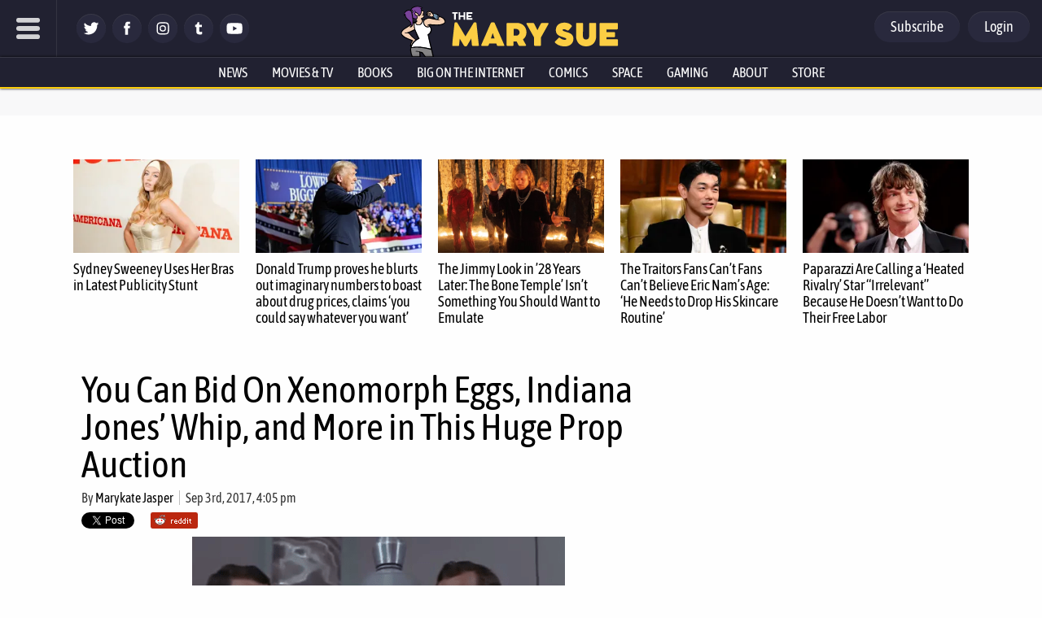

--- FILE ---
content_type: text/html; charset=utf-8
request_url: https://disqus.com/embed/comments/?base=default&f=themarysue&t_i=417014%20https%3A%2F%2Fwww.themarysue.com%2F%3Fp%3D417014&t_u=https%3A%2F%2Fwww.themarysue.com%2Fprop-store-auction%2F&t_e=You%20Can%20Bid%20On%20Xenomorph%20Eggs%2C%20Indiana%20Jones%26%238217%3B%20Whip%2C%20and%20More%20in%20This%20Huge%20Prop%20Auction&t_d=Check%20Out%20All%20These%20Classic%20Props%20For%20Sale%20%7C%20The%20Mary%20Sue&t_t=You%20Can%20Bid%20On%20Xenomorph%20Eggs%2C%20Indiana%20Jones%26%238217%3B%20Whip%2C%20and%20More%20in%20This%20Huge%20Prop%20Auction&s_o=default
body_size: 3140
content:
<!DOCTYPE html>

<html lang="en" dir="ltr" class="not-supported type-">

<head>
    <title>Disqus Comments</title>

    
    <meta name="viewport" content="width=device-width, initial-scale=1, maximum-scale=1, user-scalable=no">
    <meta http-equiv="X-UA-Compatible" content="IE=edge"/>

    <style>
        .alert--warning {
            border-radius: 3px;
            padding: 10px 15px;
            margin-bottom: 10px;
            background-color: #FFE070;
            color: #A47703;
        }

        .alert--warning a,
        .alert--warning a:hover,
        .alert--warning strong {
            color: #A47703;
            font-weight: bold;
        }

        .alert--error p,
        .alert--warning p {
            margin-top: 5px;
            margin-bottom: 5px;
        }
        
        </style>
    
    <style>
        
        html, body {
            overflow-y: auto;
            height: 100%;
        }
        

        #error {
            display: none;
        }

        .clearfix:after {
            content: "";
            display: block;
            height: 0;
            clear: both;
            visibility: hidden;
        }

        
    </style>

</head>
<body>
    

    
    <div id="error" class="alert--error">
        <p>We were unable to load Disqus. If you are a moderator please see our <a href="https://docs.disqus.com/help/83/"> troubleshooting guide</a>. </p>
    </div>

    
    <script type="text/json" id="disqus-forumData">{"session":{"canModerate":false,"audienceSyncVerified":false,"canReply":true,"mustVerify":false,"recaptchaPublicKey":"6LfHFZceAAAAAIuuLSZamKv3WEAGGTgqB_E7G7f3","mustVerifyEmail":false},"forum":{"aetBannerConfirmation":null,"founder":"7594043","twitterName":"TheMarySue","commentsLinkOne":"1 comment","guidelines":null,"disableDisqusBrandingOnPolls":false,"commentsLinkZero":"0 comments","disableDisqusBranding":true,"id":"themarysue","createdAt":"2011-02-24T18:51:09.847952","category":"Entertainment","aetBannerEnabled":false,"aetBannerTitle":null,"raw_guidelines":null,"initialCommentCount":null,"votingType":0,"daysUnapproveNewUsers":2,"installCompleted":true,"moderatorBadgeText":"","commentPolicyText":"Be excellent to each other. (New commenters automatically sent to moderation!)","aetEnabled":false,"channel":null,"sort":4,"description":"\u003cp>The geek girl's guide to the galaxy.\u003c/p>","organizationHasBadges":true,"newPolicy":true,"raw_description":"The geek girl's guide to the galaxy.","customFont":null,"language":"en","adsReviewStatus":1,"commentsPlaceholderTextEmpty":null,"daysAlive":0,"forumCategory":{"date_added":"2016-01-28T01:54:31","id":4,"name":"Entertainment"},"linkColor":null,"colorScheme":"auto","pk":"678482","commentsPlaceholderTextPopulated":null,"permissions":{},"commentPolicyLink":"https://www.themarysue.com/comment-policy/","aetBannerDescription":null,"favicon":{"permalink":"https://disqus.com/api/forums/favicons/themarysue.jpg","cache":"https://c.disquscdn.com/uploads/forums/67/8482/favicon.png"},"name":"The Mary Sue","commentsLinkMultiple":"{num} comments","settings":{"threadRatingsEnabled":false,"adsDRNativeEnabled":false,"behindClickEnabled":false,"disable3rdPartyTrackers":false,"adsVideoEnabled":false,"adsProductVideoEnabled":false,"adsPositionBottomEnabled":false,"ssoRequired":false,"contextualAiPollsEnabled":false,"unapproveLinks":false,"adsPositionRecommendationsEnabled":false,"adsEnabled":false,"adsProductLinksThumbnailsEnabled":false,"hasCustomAvatar":false,"organicDiscoveryEnabled":false,"adsProductDisplayEnabled":false,"adsProductLinksEnabled":false,"audienceSyncEnabled":false,"threadReactionsEnabled":false,"linkAffiliationEnabled":false,"adsPositionAiPollsEnabled":false,"disableSocialShare":false,"adsPositionTopEnabled":false,"adsProductStoriesEnabled":false,"sidebarEnabled":false,"adultContent":false,"allowAnonVotes":false,"gifPickerEnabled":false,"mustVerify":true,"badgesEnabled":false,"mustVerifyEmail":true,"allowAnonPost":false,"unapproveNewUsersEnabled":true,"mediaembedEnabled":false,"aiPollsEnabled":false,"userIdentityDisabled":false,"adsPositionPollEnabled":false,"discoveryLocked":true,"validateAllPosts":false,"adsSettingsLocked":true,"isVIP":false,"adsPositionInthreadEnabled":false},"organizationId":513634,"typeface":"auto","url":"http://www.themarysue.com","daysThreadAlive":0,"avatar":{"small":{"permalink":"https://disqus.com/api/forums/avatars/themarysue.jpg?size=32","cache":"//a.disquscdn.com/1768293611/images/noavatar32.png"},"large":{"permalink":"https://disqus.com/api/forums/avatars/themarysue.jpg?size=92","cache":"//a.disquscdn.com/1768293611/images/noavatar92.png"}},"signedUrl":"http://disq.us/?url=http%3A%2F%2Fwww.themarysue.com&key=GdtGOl97mWrfu-xiBk0M1A"}}</script>

    <div id="postCompatContainer"><div class="comment__wrapper"><div class="comment__name clearfix"><img class="comment__avatar" src="https://c.disquscdn.com/uploads/users/14489/5447/avatar92.jpg?1500469526" width="32" height="32" /><strong><a href="">TheSojourner</a></strong> &bull; 8 years ago
        </div><div class="comment__content"><p>ALL THESE WONDERFUL THINGS... that I haven't a chance in hell of affording.</p></div></div><div class="comment__wrapper"><div class="comment__name clearfix"><img class="comment__avatar" src="https://c.disquscdn.com/uploads/users/10868/7824/avatar92.jpg?1472094122" width="32" height="32" /><strong><a href="">Fiery Little One</a></strong> &bull; 8 years ago
        </div><div class="comment__content"><p>Wow, uh, yeah, too rich for my blood.</p></div></div><div class="comment__wrapper"><div class="comment__name clearfix"><img class="comment__avatar" src="https://c.disquscdn.com/uploads/users/11026/2742/avatar92.jpg?1404794950" width="32" height="32" /><strong><a href="">Ham Rove</a></strong> &bull; 8 years ago
        </div><div class="comment__content"><p>I heard that for $100, you can get Harrison Ford to grumble in your direction, and for an extra $50 he'll give you the 'ol sideways stinkeye!</p></div></div><div class="comment__wrapper"><div class="comment__name clearfix"><img class="comment__avatar" src="https://c.disquscdn.com/uploads/users/10868/7824/avatar92.jpg?1472094122" width="32" height="32" /><strong><a href="">Fiery Little One</a></strong> &bull; 8 years ago
        </div><div class="comment__content"><p>hehehe. That's a bit better on the wallet than anything listed.</p></div></div><div class="comment__wrapper"><div class="comment__name clearfix"><img class="comment__avatar" src="//a.disquscdn.com/1768293611/images/noavatar92.png" width="32" height="32" /><strong><a href="">Guest</a></strong> &bull; 8 years ago
        </div><div class="comment__content"></div></div><div class="comment__wrapper"><div class="comment__name clearfix"><img class="comment__avatar" src="https://c.disquscdn.com/uploads/users/10868/7824/avatar92.jpg?1472094122" width="32" height="32" /><strong><a href="">Fiery Little One</a></strong> &bull; 8 years ago
        </div><div class="comment__content"><p>Yep.</p></div></div><div class="comment__wrapper"><div class="comment__name clearfix"><img class="comment__avatar" src="https://c.disquscdn.com/uploads/users/1508/9086/avatar92.jpg?1699305633" width="32" height="32" /><strong><a href="">VBartilucci</a></strong> &bull; 8 years ago
        </div><div class="comment__content"><p>Yeah, one more reason to be annoyed I didn't win the MegaMillions.</p></div></div><div class="comment__wrapper"><div class="comment__name clearfix"><img class="comment__avatar" src="https://c.disquscdn.com/uploads/users/9478/7946/avatar92.jpg?1394433354" width="32" height="32" /><strong><a href="">stelae</a></strong> &bull; 8 years ago
        </div><div class="comment__content"><p>I guess whatever your faith, there's always a good trade to be done in relics of it.</p></div></div><div class="comment__wrapper"><div class="comment__name clearfix"><img class="comment__avatar" src="https://c.disquscdn.com/uploads/users/6025/8315/avatar92.jpg?1560839775" width="32" height="32" /><strong><a href="">MiscellaneousSoup</a></strong> &bull; 8 years ago
        </div><div class="comment__content"><p>Cool! Expensive, but cool. Anyone know of any good books for reading about the making of movie and tv props?</p></div></div><div class="comment__wrapper"><div class="comment__name clearfix"><img class="comment__avatar" src="https://c.disquscdn.com/uploads/users/1565/1706/avatar92.jpg?1445043512" width="32" height="32" /><strong><a href="">teenygozer</a></strong> &bull; 8 years ago
        </div><div class="comment__content"><p>Now that's what I call "stupid money"! Stuff like this has always gone for decent prices, but it's getting ridiculous. Media fandom truly has gone mainstream!</p></div></div></div>


    <div id="fixed-content"></div>

    
        <script type="text/javascript">
          var embedv2assets = window.document.createElement('script');
          embedv2assets.src = 'https://c.disquscdn.com/embedv2/latest/embedv2.js';
          embedv2assets.async = true;

          window.document.body.appendChild(embedv2assets);
        </script>
    



    
</body>
</html>
